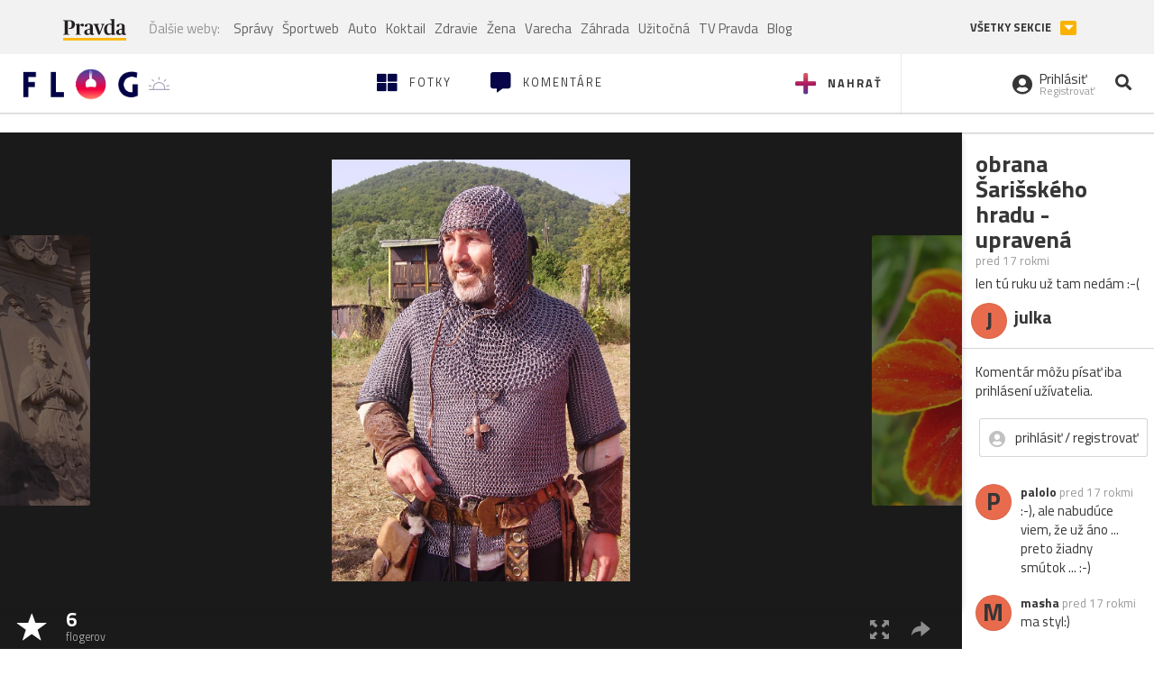

--- FILE ---
content_type: application/javascript; charset=utf-8
request_url: https://fundingchoicesmessages.google.com/f/AGSKWxX2MdU0MGxhccwiuW31qhI2N6ipQDGYJSchf8FrJJJuco8rkzDlbrAp9toNMFeu2d2krq4nZ3WzGxh6hfc0wUW0H6RGC9_fRZATfPyvJIo6mwZ2twO-NNe8rSwQWmBc_nwezVIjuFKkuu9h6X04-XplObREHJR247lbBVhsv7i9ptIn4souVPx54_Ze/__dfp_targeting./advert6._ads.js?/ads~adsize~/ads/728b.
body_size: -1289
content:
window['bc644dba-2528-4c6f-999c-3d4f8b023e2b'] = true;